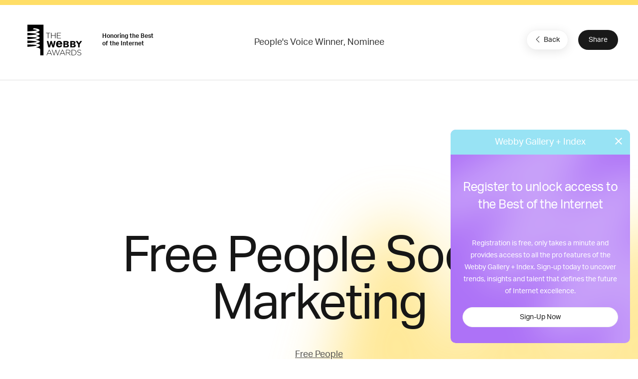

--- FILE ---
content_type: text/html; charset=utf-8
request_url: https://www.google.com/recaptcha/api2/anchor?ar=1&k=6LcC5f8qAAAAAN7E3g2z0N_EoPq3Vri8uXzTmFiO&co=aHR0cHM6Ly93aW5uZXJzLXN0YWdpbmcud2ViYnlhd2FyZHMuY29tOjQ0Mw..&hl=en&v=PoyoqOPhxBO7pBk68S4YbpHZ&size=invisible&anchor-ms=20000&execute-ms=30000&cb=4149f2e7d4ph
body_size: 48656
content:
<!DOCTYPE HTML><html dir="ltr" lang="en"><head><meta http-equiv="Content-Type" content="text/html; charset=UTF-8">
<meta http-equiv="X-UA-Compatible" content="IE=edge">
<title>reCAPTCHA</title>
<style type="text/css">
/* cyrillic-ext */
@font-face {
  font-family: 'Roboto';
  font-style: normal;
  font-weight: 400;
  font-stretch: 100%;
  src: url(//fonts.gstatic.com/s/roboto/v48/KFO7CnqEu92Fr1ME7kSn66aGLdTylUAMa3GUBHMdazTgWw.woff2) format('woff2');
  unicode-range: U+0460-052F, U+1C80-1C8A, U+20B4, U+2DE0-2DFF, U+A640-A69F, U+FE2E-FE2F;
}
/* cyrillic */
@font-face {
  font-family: 'Roboto';
  font-style: normal;
  font-weight: 400;
  font-stretch: 100%;
  src: url(//fonts.gstatic.com/s/roboto/v48/KFO7CnqEu92Fr1ME7kSn66aGLdTylUAMa3iUBHMdazTgWw.woff2) format('woff2');
  unicode-range: U+0301, U+0400-045F, U+0490-0491, U+04B0-04B1, U+2116;
}
/* greek-ext */
@font-face {
  font-family: 'Roboto';
  font-style: normal;
  font-weight: 400;
  font-stretch: 100%;
  src: url(//fonts.gstatic.com/s/roboto/v48/KFO7CnqEu92Fr1ME7kSn66aGLdTylUAMa3CUBHMdazTgWw.woff2) format('woff2');
  unicode-range: U+1F00-1FFF;
}
/* greek */
@font-face {
  font-family: 'Roboto';
  font-style: normal;
  font-weight: 400;
  font-stretch: 100%;
  src: url(//fonts.gstatic.com/s/roboto/v48/KFO7CnqEu92Fr1ME7kSn66aGLdTylUAMa3-UBHMdazTgWw.woff2) format('woff2');
  unicode-range: U+0370-0377, U+037A-037F, U+0384-038A, U+038C, U+038E-03A1, U+03A3-03FF;
}
/* math */
@font-face {
  font-family: 'Roboto';
  font-style: normal;
  font-weight: 400;
  font-stretch: 100%;
  src: url(//fonts.gstatic.com/s/roboto/v48/KFO7CnqEu92Fr1ME7kSn66aGLdTylUAMawCUBHMdazTgWw.woff2) format('woff2');
  unicode-range: U+0302-0303, U+0305, U+0307-0308, U+0310, U+0312, U+0315, U+031A, U+0326-0327, U+032C, U+032F-0330, U+0332-0333, U+0338, U+033A, U+0346, U+034D, U+0391-03A1, U+03A3-03A9, U+03B1-03C9, U+03D1, U+03D5-03D6, U+03F0-03F1, U+03F4-03F5, U+2016-2017, U+2034-2038, U+203C, U+2040, U+2043, U+2047, U+2050, U+2057, U+205F, U+2070-2071, U+2074-208E, U+2090-209C, U+20D0-20DC, U+20E1, U+20E5-20EF, U+2100-2112, U+2114-2115, U+2117-2121, U+2123-214F, U+2190, U+2192, U+2194-21AE, U+21B0-21E5, U+21F1-21F2, U+21F4-2211, U+2213-2214, U+2216-22FF, U+2308-230B, U+2310, U+2319, U+231C-2321, U+2336-237A, U+237C, U+2395, U+239B-23B7, U+23D0, U+23DC-23E1, U+2474-2475, U+25AF, U+25B3, U+25B7, U+25BD, U+25C1, U+25CA, U+25CC, U+25FB, U+266D-266F, U+27C0-27FF, U+2900-2AFF, U+2B0E-2B11, U+2B30-2B4C, U+2BFE, U+3030, U+FF5B, U+FF5D, U+1D400-1D7FF, U+1EE00-1EEFF;
}
/* symbols */
@font-face {
  font-family: 'Roboto';
  font-style: normal;
  font-weight: 400;
  font-stretch: 100%;
  src: url(//fonts.gstatic.com/s/roboto/v48/KFO7CnqEu92Fr1ME7kSn66aGLdTylUAMaxKUBHMdazTgWw.woff2) format('woff2');
  unicode-range: U+0001-000C, U+000E-001F, U+007F-009F, U+20DD-20E0, U+20E2-20E4, U+2150-218F, U+2190, U+2192, U+2194-2199, U+21AF, U+21E6-21F0, U+21F3, U+2218-2219, U+2299, U+22C4-22C6, U+2300-243F, U+2440-244A, U+2460-24FF, U+25A0-27BF, U+2800-28FF, U+2921-2922, U+2981, U+29BF, U+29EB, U+2B00-2BFF, U+4DC0-4DFF, U+FFF9-FFFB, U+10140-1018E, U+10190-1019C, U+101A0, U+101D0-101FD, U+102E0-102FB, U+10E60-10E7E, U+1D2C0-1D2D3, U+1D2E0-1D37F, U+1F000-1F0FF, U+1F100-1F1AD, U+1F1E6-1F1FF, U+1F30D-1F30F, U+1F315, U+1F31C, U+1F31E, U+1F320-1F32C, U+1F336, U+1F378, U+1F37D, U+1F382, U+1F393-1F39F, U+1F3A7-1F3A8, U+1F3AC-1F3AF, U+1F3C2, U+1F3C4-1F3C6, U+1F3CA-1F3CE, U+1F3D4-1F3E0, U+1F3ED, U+1F3F1-1F3F3, U+1F3F5-1F3F7, U+1F408, U+1F415, U+1F41F, U+1F426, U+1F43F, U+1F441-1F442, U+1F444, U+1F446-1F449, U+1F44C-1F44E, U+1F453, U+1F46A, U+1F47D, U+1F4A3, U+1F4B0, U+1F4B3, U+1F4B9, U+1F4BB, U+1F4BF, U+1F4C8-1F4CB, U+1F4D6, U+1F4DA, U+1F4DF, U+1F4E3-1F4E6, U+1F4EA-1F4ED, U+1F4F7, U+1F4F9-1F4FB, U+1F4FD-1F4FE, U+1F503, U+1F507-1F50B, U+1F50D, U+1F512-1F513, U+1F53E-1F54A, U+1F54F-1F5FA, U+1F610, U+1F650-1F67F, U+1F687, U+1F68D, U+1F691, U+1F694, U+1F698, U+1F6AD, U+1F6B2, U+1F6B9-1F6BA, U+1F6BC, U+1F6C6-1F6CF, U+1F6D3-1F6D7, U+1F6E0-1F6EA, U+1F6F0-1F6F3, U+1F6F7-1F6FC, U+1F700-1F7FF, U+1F800-1F80B, U+1F810-1F847, U+1F850-1F859, U+1F860-1F887, U+1F890-1F8AD, U+1F8B0-1F8BB, U+1F8C0-1F8C1, U+1F900-1F90B, U+1F93B, U+1F946, U+1F984, U+1F996, U+1F9E9, U+1FA00-1FA6F, U+1FA70-1FA7C, U+1FA80-1FA89, U+1FA8F-1FAC6, U+1FACE-1FADC, U+1FADF-1FAE9, U+1FAF0-1FAF8, U+1FB00-1FBFF;
}
/* vietnamese */
@font-face {
  font-family: 'Roboto';
  font-style: normal;
  font-weight: 400;
  font-stretch: 100%;
  src: url(//fonts.gstatic.com/s/roboto/v48/KFO7CnqEu92Fr1ME7kSn66aGLdTylUAMa3OUBHMdazTgWw.woff2) format('woff2');
  unicode-range: U+0102-0103, U+0110-0111, U+0128-0129, U+0168-0169, U+01A0-01A1, U+01AF-01B0, U+0300-0301, U+0303-0304, U+0308-0309, U+0323, U+0329, U+1EA0-1EF9, U+20AB;
}
/* latin-ext */
@font-face {
  font-family: 'Roboto';
  font-style: normal;
  font-weight: 400;
  font-stretch: 100%;
  src: url(//fonts.gstatic.com/s/roboto/v48/KFO7CnqEu92Fr1ME7kSn66aGLdTylUAMa3KUBHMdazTgWw.woff2) format('woff2');
  unicode-range: U+0100-02BA, U+02BD-02C5, U+02C7-02CC, U+02CE-02D7, U+02DD-02FF, U+0304, U+0308, U+0329, U+1D00-1DBF, U+1E00-1E9F, U+1EF2-1EFF, U+2020, U+20A0-20AB, U+20AD-20C0, U+2113, U+2C60-2C7F, U+A720-A7FF;
}
/* latin */
@font-face {
  font-family: 'Roboto';
  font-style: normal;
  font-weight: 400;
  font-stretch: 100%;
  src: url(//fonts.gstatic.com/s/roboto/v48/KFO7CnqEu92Fr1ME7kSn66aGLdTylUAMa3yUBHMdazQ.woff2) format('woff2');
  unicode-range: U+0000-00FF, U+0131, U+0152-0153, U+02BB-02BC, U+02C6, U+02DA, U+02DC, U+0304, U+0308, U+0329, U+2000-206F, U+20AC, U+2122, U+2191, U+2193, U+2212, U+2215, U+FEFF, U+FFFD;
}
/* cyrillic-ext */
@font-face {
  font-family: 'Roboto';
  font-style: normal;
  font-weight: 500;
  font-stretch: 100%;
  src: url(//fonts.gstatic.com/s/roboto/v48/KFO7CnqEu92Fr1ME7kSn66aGLdTylUAMa3GUBHMdazTgWw.woff2) format('woff2');
  unicode-range: U+0460-052F, U+1C80-1C8A, U+20B4, U+2DE0-2DFF, U+A640-A69F, U+FE2E-FE2F;
}
/* cyrillic */
@font-face {
  font-family: 'Roboto';
  font-style: normal;
  font-weight: 500;
  font-stretch: 100%;
  src: url(//fonts.gstatic.com/s/roboto/v48/KFO7CnqEu92Fr1ME7kSn66aGLdTylUAMa3iUBHMdazTgWw.woff2) format('woff2');
  unicode-range: U+0301, U+0400-045F, U+0490-0491, U+04B0-04B1, U+2116;
}
/* greek-ext */
@font-face {
  font-family: 'Roboto';
  font-style: normal;
  font-weight: 500;
  font-stretch: 100%;
  src: url(//fonts.gstatic.com/s/roboto/v48/KFO7CnqEu92Fr1ME7kSn66aGLdTylUAMa3CUBHMdazTgWw.woff2) format('woff2');
  unicode-range: U+1F00-1FFF;
}
/* greek */
@font-face {
  font-family: 'Roboto';
  font-style: normal;
  font-weight: 500;
  font-stretch: 100%;
  src: url(//fonts.gstatic.com/s/roboto/v48/KFO7CnqEu92Fr1ME7kSn66aGLdTylUAMa3-UBHMdazTgWw.woff2) format('woff2');
  unicode-range: U+0370-0377, U+037A-037F, U+0384-038A, U+038C, U+038E-03A1, U+03A3-03FF;
}
/* math */
@font-face {
  font-family: 'Roboto';
  font-style: normal;
  font-weight: 500;
  font-stretch: 100%;
  src: url(//fonts.gstatic.com/s/roboto/v48/KFO7CnqEu92Fr1ME7kSn66aGLdTylUAMawCUBHMdazTgWw.woff2) format('woff2');
  unicode-range: U+0302-0303, U+0305, U+0307-0308, U+0310, U+0312, U+0315, U+031A, U+0326-0327, U+032C, U+032F-0330, U+0332-0333, U+0338, U+033A, U+0346, U+034D, U+0391-03A1, U+03A3-03A9, U+03B1-03C9, U+03D1, U+03D5-03D6, U+03F0-03F1, U+03F4-03F5, U+2016-2017, U+2034-2038, U+203C, U+2040, U+2043, U+2047, U+2050, U+2057, U+205F, U+2070-2071, U+2074-208E, U+2090-209C, U+20D0-20DC, U+20E1, U+20E5-20EF, U+2100-2112, U+2114-2115, U+2117-2121, U+2123-214F, U+2190, U+2192, U+2194-21AE, U+21B0-21E5, U+21F1-21F2, U+21F4-2211, U+2213-2214, U+2216-22FF, U+2308-230B, U+2310, U+2319, U+231C-2321, U+2336-237A, U+237C, U+2395, U+239B-23B7, U+23D0, U+23DC-23E1, U+2474-2475, U+25AF, U+25B3, U+25B7, U+25BD, U+25C1, U+25CA, U+25CC, U+25FB, U+266D-266F, U+27C0-27FF, U+2900-2AFF, U+2B0E-2B11, U+2B30-2B4C, U+2BFE, U+3030, U+FF5B, U+FF5D, U+1D400-1D7FF, U+1EE00-1EEFF;
}
/* symbols */
@font-face {
  font-family: 'Roboto';
  font-style: normal;
  font-weight: 500;
  font-stretch: 100%;
  src: url(//fonts.gstatic.com/s/roboto/v48/KFO7CnqEu92Fr1ME7kSn66aGLdTylUAMaxKUBHMdazTgWw.woff2) format('woff2');
  unicode-range: U+0001-000C, U+000E-001F, U+007F-009F, U+20DD-20E0, U+20E2-20E4, U+2150-218F, U+2190, U+2192, U+2194-2199, U+21AF, U+21E6-21F0, U+21F3, U+2218-2219, U+2299, U+22C4-22C6, U+2300-243F, U+2440-244A, U+2460-24FF, U+25A0-27BF, U+2800-28FF, U+2921-2922, U+2981, U+29BF, U+29EB, U+2B00-2BFF, U+4DC0-4DFF, U+FFF9-FFFB, U+10140-1018E, U+10190-1019C, U+101A0, U+101D0-101FD, U+102E0-102FB, U+10E60-10E7E, U+1D2C0-1D2D3, U+1D2E0-1D37F, U+1F000-1F0FF, U+1F100-1F1AD, U+1F1E6-1F1FF, U+1F30D-1F30F, U+1F315, U+1F31C, U+1F31E, U+1F320-1F32C, U+1F336, U+1F378, U+1F37D, U+1F382, U+1F393-1F39F, U+1F3A7-1F3A8, U+1F3AC-1F3AF, U+1F3C2, U+1F3C4-1F3C6, U+1F3CA-1F3CE, U+1F3D4-1F3E0, U+1F3ED, U+1F3F1-1F3F3, U+1F3F5-1F3F7, U+1F408, U+1F415, U+1F41F, U+1F426, U+1F43F, U+1F441-1F442, U+1F444, U+1F446-1F449, U+1F44C-1F44E, U+1F453, U+1F46A, U+1F47D, U+1F4A3, U+1F4B0, U+1F4B3, U+1F4B9, U+1F4BB, U+1F4BF, U+1F4C8-1F4CB, U+1F4D6, U+1F4DA, U+1F4DF, U+1F4E3-1F4E6, U+1F4EA-1F4ED, U+1F4F7, U+1F4F9-1F4FB, U+1F4FD-1F4FE, U+1F503, U+1F507-1F50B, U+1F50D, U+1F512-1F513, U+1F53E-1F54A, U+1F54F-1F5FA, U+1F610, U+1F650-1F67F, U+1F687, U+1F68D, U+1F691, U+1F694, U+1F698, U+1F6AD, U+1F6B2, U+1F6B9-1F6BA, U+1F6BC, U+1F6C6-1F6CF, U+1F6D3-1F6D7, U+1F6E0-1F6EA, U+1F6F0-1F6F3, U+1F6F7-1F6FC, U+1F700-1F7FF, U+1F800-1F80B, U+1F810-1F847, U+1F850-1F859, U+1F860-1F887, U+1F890-1F8AD, U+1F8B0-1F8BB, U+1F8C0-1F8C1, U+1F900-1F90B, U+1F93B, U+1F946, U+1F984, U+1F996, U+1F9E9, U+1FA00-1FA6F, U+1FA70-1FA7C, U+1FA80-1FA89, U+1FA8F-1FAC6, U+1FACE-1FADC, U+1FADF-1FAE9, U+1FAF0-1FAF8, U+1FB00-1FBFF;
}
/* vietnamese */
@font-face {
  font-family: 'Roboto';
  font-style: normal;
  font-weight: 500;
  font-stretch: 100%;
  src: url(//fonts.gstatic.com/s/roboto/v48/KFO7CnqEu92Fr1ME7kSn66aGLdTylUAMa3OUBHMdazTgWw.woff2) format('woff2');
  unicode-range: U+0102-0103, U+0110-0111, U+0128-0129, U+0168-0169, U+01A0-01A1, U+01AF-01B0, U+0300-0301, U+0303-0304, U+0308-0309, U+0323, U+0329, U+1EA0-1EF9, U+20AB;
}
/* latin-ext */
@font-face {
  font-family: 'Roboto';
  font-style: normal;
  font-weight: 500;
  font-stretch: 100%;
  src: url(//fonts.gstatic.com/s/roboto/v48/KFO7CnqEu92Fr1ME7kSn66aGLdTylUAMa3KUBHMdazTgWw.woff2) format('woff2');
  unicode-range: U+0100-02BA, U+02BD-02C5, U+02C7-02CC, U+02CE-02D7, U+02DD-02FF, U+0304, U+0308, U+0329, U+1D00-1DBF, U+1E00-1E9F, U+1EF2-1EFF, U+2020, U+20A0-20AB, U+20AD-20C0, U+2113, U+2C60-2C7F, U+A720-A7FF;
}
/* latin */
@font-face {
  font-family: 'Roboto';
  font-style: normal;
  font-weight: 500;
  font-stretch: 100%;
  src: url(//fonts.gstatic.com/s/roboto/v48/KFO7CnqEu92Fr1ME7kSn66aGLdTylUAMa3yUBHMdazQ.woff2) format('woff2');
  unicode-range: U+0000-00FF, U+0131, U+0152-0153, U+02BB-02BC, U+02C6, U+02DA, U+02DC, U+0304, U+0308, U+0329, U+2000-206F, U+20AC, U+2122, U+2191, U+2193, U+2212, U+2215, U+FEFF, U+FFFD;
}
/* cyrillic-ext */
@font-face {
  font-family: 'Roboto';
  font-style: normal;
  font-weight: 900;
  font-stretch: 100%;
  src: url(//fonts.gstatic.com/s/roboto/v48/KFO7CnqEu92Fr1ME7kSn66aGLdTylUAMa3GUBHMdazTgWw.woff2) format('woff2');
  unicode-range: U+0460-052F, U+1C80-1C8A, U+20B4, U+2DE0-2DFF, U+A640-A69F, U+FE2E-FE2F;
}
/* cyrillic */
@font-face {
  font-family: 'Roboto';
  font-style: normal;
  font-weight: 900;
  font-stretch: 100%;
  src: url(//fonts.gstatic.com/s/roboto/v48/KFO7CnqEu92Fr1ME7kSn66aGLdTylUAMa3iUBHMdazTgWw.woff2) format('woff2');
  unicode-range: U+0301, U+0400-045F, U+0490-0491, U+04B0-04B1, U+2116;
}
/* greek-ext */
@font-face {
  font-family: 'Roboto';
  font-style: normal;
  font-weight: 900;
  font-stretch: 100%;
  src: url(//fonts.gstatic.com/s/roboto/v48/KFO7CnqEu92Fr1ME7kSn66aGLdTylUAMa3CUBHMdazTgWw.woff2) format('woff2');
  unicode-range: U+1F00-1FFF;
}
/* greek */
@font-face {
  font-family: 'Roboto';
  font-style: normal;
  font-weight: 900;
  font-stretch: 100%;
  src: url(//fonts.gstatic.com/s/roboto/v48/KFO7CnqEu92Fr1ME7kSn66aGLdTylUAMa3-UBHMdazTgWw.woff2) format('woff2');
  unicode-range: U+0370-0377, U+037A-037F, U+0384-038A, U+038C, U+038E-03A1, U+03A3-03FF;
}
/* math */
@font-face {
  font-family: 'Roboto';
  font-style: normal;
  font-weight: 900;
  font-stretch: 100%;
  src: url(//fonts.gstatic.com/s/roboto/v48/KFO7CnqEu92Fr1ME7kSn66aGLdTylUAMawCUBHMdazTgWw.woff2) format('woff2');
  unicode-range: U+0302-0303, U+0305, U+0307-0308, U+0310, U+0312, U+0315, U+031A, U+0326-0327, U+032C, U+032F-0330, U+0332-0333, U+0338, U+033A, U+0346, U+034D, U+0391-03A1, U+03A3-03A9, U+03B1-03C9, U+03D1, U+03D5-03D6, U+03F0-03F1, U+03F4-03F5, U+2016-2017, U+2034-2038, U+203C, U+2040, U+2043, U+2047, U+2050, U+2057, U+205F, U+2070-2071, U+2074-208E, U+2090-209C, U+20D0-20DC, U+20E1, U+20E5-20EF, U+2100-2112, U+2114-2115, U+2117-2121, U+2123-214F, U+2190, U+2192, U+2194-21AE, U+21B0-21E5, U+21F1-21F2, U+21F4-2211, U+2213-2214, U+2216-22FF, U+2308-230B, U+2310, U+2319, U+231C-2321, U+2336-237A, U+237C, U+2395, U+239B-23B7, U+23D0, U+23DC-23E1, U+2474-2475, U+25AF, U+25B3, U+25B7, U+25BD, U+25C1, U+25CA, U+25CC, U+25FB, U+266D-266F, U+27C0-27FF, U+2900-2AFF, U+2B0E-2B11, U+2B30-2B4C, U+2BFE, U+3030, U+FF5B, U+FF5D, U+1D400-1D7FF, U+1EE00-1EEFF;
}
/* symbols */
@font-face {
  font-family: 'Roboto';
  font-style: normal;
  font-weight: 900;
  font-stretch: 100%;
  src: url(//fonts.gstatic.com/s/roboto/v48/KFO7CnqEu92Fr1ME7kSn66aGLdTylUAMaxKUBHMdazTgWw.woff2) format('woff2');
  unicode-range: U+0001-000C, U+000E-001F, U+007F-009F, U+20DD-20E0, U+20E2-20E4, U+2150-218F, U+2190, U+2192, U+2194-2199, U+21AF, U+21E6-21F0, U+21F3, U+2218-2219, U+2299, U+22C4-22C6, U+2300-243F, U+2440-244A, U+2460-24FF, U+25A0-27BF, U+2800-28FF, U+2921-2922, U+2981, U+29BF, U+29EB, U+2B00-2BFF, U+4DC0-4DFF, U+FFF9-FFFB, U+10140-1018E, U+10190-1019C, U+101A0, U+101D0-101FD, U+102E0-102FB, U+10E60-10E7E, U+1D2C0-1D2D3, U+1D2E0-1D37F, U+1F000-1F0FF, U+1F100-1F1AD, U+1F1E6-1F1FF, U+1F30D-1F30F, U+1F315, U+1F31C, U+1F31E, U+1F320-1F32C, U+1F336, U+1F378, U+1F37D, U+1F382, U+1F393-1F39F, U+1F3A7-1F3A8, U+1F3AC-1F3AF, U+1F3C2, U+1F3C4-1F3C6, U+1F3CA-1F3CE, U+1F3D4-1F3E0, U+1F3ED, U+1F3F1-1F3F3, U+1F3F5-1F3F7, U+1F408, U+1F415, U+1F41F, U+1F426, U+1F43F, U+1F441-1F442, U+1F444, U+1F446-1F449, U+1F44C-1F44E, U+1F453, U+1F46A, U+1F47D, U+1F4A3, U+1F4B0, U+1F4B3, U+1F4B9, U+1F4BB, U+1F4BF, U+1F4C8-1F4CB, U+1F4D6, U+1F4DA, U+1F4DF, U+1F4E3-1F4E6, U+1F4EA-1F4ED, U+1F4F7, U+1F4F9-1F4FB, U+1F4FD-1F4FE, U+1F503, U+1F507-1F50B, U+1F50D, U+1F512-1F513, U+1F53E-1F54A, U+1F54F-1F5FA, U+1F610, U+1F650-1F67F, U+1F687, U+1F68D, U+1F691, U+1F694, U+1F698, U+1F6AD, U+1F6B2, U+1F6B9-1F6BA, U+1F6BC, U+1F6C6-1F6CF, U+1F6D3-1F6D7, U+1F6E0-1F6EA, U+1F6F0-1F6F3, U+1F6F7-1F6FC, U+1F700-1F7FF, U+1F800-1F80B, U+1F810-1F847, U+1F850-1F859, U+1F860-1F887, U+1F890-1F8AD, U+1F8B0-1F8BB, U+1F8C0-1F8C1, U+1F900-1F90B, U+1F93B, U+1F946, U+1F984, U+1F996, U+1F9E9, U+1FA00-1FA6F, U+1FA70-1FA7C, U+1FA80-1FA89, U+1FA8F-1FAC6, U+1FACE-1FADC, U+1FADF-1FAE9, U+1FAF0-1FAF8, U+1FB00-1FBFF;
}
/* vietnamese */
@font-face {
  font-family: 'Roboto';
  font-style: normal;
  font-weight: 900;
  font-stretch: 100%;
  src: url(//fonts.gstatic.com/s/roboto/v48/KFO7CnqEu92Fr1ME7kSn66aGLdTylUAMa3OUBHMdazTgWw.woff2) format('woff2');
  unicode-range: U+0102-0103, U+0110-0111, U+0128-0129, U+0168-0169, U+01A0-01A1, U+01AF-01B0, U+0300-0301, U+0303-0304, U+0308-0309, U+0323, U+0329, U+1EA0-1EF9, U+20AB;
}
/* latin-ext */
@font-face {
  font-family: 'Roboto';
  font-style: normal;
  font-weight: 900;
  font-stretch: 100%;
  src: url(//fonts.gstatic.com/s/roboto/v48/KFO7CnqEu92Fr1ME7kSn66aGLdTylUAMa3KUBHMdazTgWw.woff2) format('woff2');
  unicode-range: U+0100-02BA, U+02BD-02C5, U+02C7-02CC, U+02CE-02D7, U+02DD-02FF, U+0304, U+0308, U+0329, U+1D00-1DBF, U+1E00-1E9F, U+1EF2-1EFF, U+2020, U+20A0-20AB, U+20AD-20C0, U+2113, U+2C60-2C7F, U+A720-A7FF;
}
/* latin */
@font-face {
  font-family: 'Roboto';
  font-style: normal;
  font-weight: 900;
  font-stretch: 100%;
  src: url(//fonts.gstatic.com/s/roboto/v48/KFO7CnqEu92Fr1ME7kSn66aGLdTylUAMa3yUBHMdazQ.woff2) format('woff2');
  unicode-range: U+0000-00FF, U+0131, U+0152-0153, U+02BB-02BC, U+02C6, U+02DA, U+02DC, U+0304, U+0308, U+0329, U+2000-206F, U+20AC, U+2122, U+2191, U+2193, U+2212, U+2215, U+FEFF, U+FFFD;
}

</style>
<link rel="stylesheet" type="text/css" href="https://www.gstatic.com/recaptcha/releases/PoyoqOPhxBO7pBk68S4YbpHZ/styles__ltr.css">
<script nonce="lEwQ9FS4Fl4vKo4heH0gmg" type="text/javascript">window['__recaptcha_api'] = 'https://www.google.com/recaptcha/api2/';</script>
<script type="text/javascript" src="https://www.gstatic.com/recaptcha/releases/PoyoqOPhxBO7pBk68S4YbpHZ/recaptcha__en.js" nonce="lEwQ9FS4Fl4vKo4heH0gmg">
      
    </script></head>
<body><div id="rc-anchor-alert" class="rc-anchor-alert"></div>
<input type="hidden" id="recaptcha-token" value="[base64]">
<script type="text/javascript" nonce="lEwQ9FS4Fl4vKo4heH0gmg">
      recaptcha.anchor.Main.init("[\x22ainput\x22,[\x22bgdata\x22,\x22\x22,\[base64]/[base64]/[base64]/[base64]/[base64]/[base64]/[base64]/[base64]/[base64]/[base64]\\u003d\x22,\[base64]\x22,\x22w7nCkVTClEbDlsOSw7cXc8K3VMKdJG3CkSo7w5HCm8OGwpRjw6vDmcKAwoDDvn4QNcOAwoLCv8Kow51EYcO4U1DCmMO+IxzDhcKWf8KbWUdwfFdAw54zY3pUbMOzfsK/w5rCrsKVw5Y0T8KLQcKxEyJfFsKMw4zDuX7Du0HCvlDCvmpgPcKKZsOew69jw40pwrtBICnCkcKKaQfDjsKqasKuw4l1w7htCsKew4HCvsOcwrbDigHDrMKmw5LCscKMYn/[base64]/Cs8KLPMOROFDDuMKcw6V2IcKZw7RmwrrDrmxpw5rCk2bDhkrCncKYw5fCrwJ4BMOiw5AUexTCicKuB1sRw5MeCcOrUTNpXMOkwo1VSsK3w4/[base64]/[base64]/[base64]/Coz/DosKuCXwMw5nDksK+CEPCnMKaw7UWE3TCu0nDoMKxw7PCihIXwpvCgirCksOHw6gmwrU1w5XDtDAuFsKZw4bDlFACBMOuU8KDDDzDpsKqYxzCgcKtw50sw5cRHwbCvMOdwoYJcsOMwpMLTsOLbsOAEMOzEzRQw7BKwqlyw63Dv1PDqT3Cl8Opwq7CgsKhH8KIw7fDpD/DrcOkBMOxXmkbCAQ4G8KGwqTCig9aw4/DnWrDsxHCjlwswqHDs8KRwrQzEE1+w5fCumTCj8KvfX1rwrQeb8KGw4opwq9xw5DDi07Dk2llw5o9w6c+w4vDncKVwpbDicKEw7MaNsKNw53CqiDDgcKRSFzCuWrCjMOiBV/CosKKeXXCpMOQwosrJD4Yw6vDgnMpF8ODCcObwovClWHCk8Kke8OWwo3CjysjWhHCsyLDtsKewrxcwrvCksOHwr/[base64]/CoMKgw7JVwp9UMyzDjUhHw4DCjsKGJsKqwpfCvsKJwrcqAcOuI8KIwoNsw74PUDICRDrDsMOIw7vDrC/Ct0jDjhbDnlQqdk86QiXCi8KJQG4Mw6nCqMKOwqhbDsONwpR7YwbChkEVw7nCkMOrw77DimotSDnCtVlewpwMM8Ovwr/[base64]/DoGrDhlNJw7weJgzDuhUuIsOqwprDv2ofw5PDlMO/T0Now4XCucOkwoHDmMOfVRZewrJUwp/DtDRifivDrkDCssOGwq3Drz17DMOeJcOQw5fCkFfCtG/DusKnf21Yw6pcCEXDvcOjbMOgw4nDlUTCk8Kcw4wPHFdswobCq8OAwpsFw5jDsXvDjgnDo2M4wrXDqcKmw7/Cl8KXwrHCnD4uw44/[base64]/[base64]/DqjU2w5lrDC9Cw6TDpn3Ct8OpO0xNwrILDHLDp8OQw7vCoMOqwozCnMKvwoTDryYOwprCr2/CsMKCw5MBTSHDucOGw5nCi8K+wqZbwqXDgD4DCW7DphXChF59STrCvX8jw5fCpRQRDsOkD09IecKbw5jDvsOBw7fCnh8/[base64]/wprDgQZIBsOXw6vDrMKCw4RfwpDDswksUsKZe0E3HcOmw6gxFMK9Q8OWGgfCmU0KZMKtCxbCh8ORBXbDscK7w6DDmsKTDcOjwo/DkRnCu8Oaw6bCkwzDjVfCtcOYPcKxw7wVST5/wowcLRpEw6jCnsKOw7TCiMKewrjDqcKdwqEVRsOTw5nDjcOZw6M7HA/DgSVrMgNmw5lpw5wawpzDqGnCpnwHQB/DscOden/CtwXDrsKeEzPClcK5w7fChcKuIANee31+AsKmw4wqJgHCmXFTw6jCm1xWw4dywqnDhMOBfMOiwpTDgsO2GlHDnsK6HsKIwos5w7XDucKESH7DiXpBw7XCjxpeacK/eh1ewpbClMOtw7LDiMKDKk/CjjsLKsOLD8KZLsO+w6NhIx3DhsONw7bDg8OLwpXCs8Ktw7gFVsKAwonDmsOcVCDCl8KpecO1w4J6wrHCvMKhwrd5MsKsYcKZwr1TwrDCiMKJOWHDmsKhwqXDuFsOwqEnbcKMwqJxZX3DiMKUO0Aaw4zCm1o9wr/CvHvDiiTDjCHDrS9KwpnCuMKxwrvDpMKBwqMMXsKzfsKMVMOCJQvCv8OkIntew5fDnUY/w7kGHzRZHkMKw7jDlcOGwp3Cp8KFwpRfwoZIZ2Fswp56Xk7CncOQw7PCnsKLw5/DslrDkkUMwoLCpMOYDMKVYQbDjAnDnwvDtMOkQ0QcF2DCiF3Cs8KYwpZOFRYtw5PCniFFcATCjXfDlFMsaWDDmcK9TcOKFTVJwrI2NcKew4JpYzgBVsOvw5PCq8KKE1t7w4zDgcKDInsgUcOCKMOFbiXCkkoNwp/DjMK2w48/IgTDosO0J8K2MVHCvQTDsMKQSB45GTbDuMK8wpAuwqZTPMOQccOMw7bDgcOvQnphwoZHSsOoFcKxw7bChmB/McKqw4V+FB8JGcOXw4bDnUzDjcOPw7jDrcK9w6rCqMKrLcKYTwI7e1fDksKew6ZPEcOFw6/CrU3DgMOFw4nCpMOIw6nDqsKXwrHCtsKdwqM9w75Awr/CmsKveVrDgMOFGApOwo44WGcNw7zDvFLCj0zDv8Odw4sVan/[base64]/Dr8KZwpbDlMKiJFpZwrhbTisqZsOJZ3bCtcOHCMOzbsKaw5bCkkDDvxg8wqByw6l4woLDknZJC8OTwqvDu1pGw79AGcK6wqvCrMOaw4N/K8KVGytFwqPDgsK5U8Kmc8KdZsKRwoIww7jDo3k6woJSJTILw6LDlsOZwobCvGh1c8O0w5DDrMO5SsOXHMOSd2E/wrppw5nCjsOow6bCgsKrCMOIwp4Ywr0SFcKmwqrDj1McR8KaA8O4wotdLXjChH3DtFTDtWLDhcKXw5h4w6HDgsOWw5NvTy/CgwbCoj5Xw41aUzrDiAvCmMK7w48jH0gpwpDCkcKpw5bChsK4PB8Vw7wVwol1ER91OMObXkHCrsOww5PCncOfwoTDiMOBwpzCgxnCqMORFSrCmAIZLklJwqfDlMOaOsKAP8KvMHjDl8KMw44UcMKgOThZfMKedMKUaCvCrHXDgcOrwrHDpsO/[base64]/CgsOyIMKCEsOoWmA+ccOiP8KUSsKIw7ktw6pfVi83W8Kbw44/XcK3w7rDs8Oww5gAGhvCt8OJSsOHwrvDrGnDth8kwr4SwrJNwqQfLMKBZsKsw7lnYl/DqC/CvUnCmsO8TGNATz0/w5HDrU9KCMKBw5p0wpkdw5XDvl7Do8O+A8KoQ8ObIcOewpolwrc/bGk+GUR1wrM9w5I4w40ZRBHDgcKoWsO6w5JGw5LCssKkw5XCt1pmwonCr8KaLMKKwqHCosK7C1rCmXDCr8Klw7vDksKfY8OZMSHCrMKvwq7DvQbDn8ObbhLCosK/[base64]/DlQDCmsKKwoU/w6nCmwI6eFvDnMKfTMKHwo5df3zCuMKmMyUew5wXHTJHDGEhworCtMOuwrskwo7DgcODBsOOI8KgNA/DvMK/PcKcQ8Opw4t4fSvCscOtO8OWI8Orwp1PNCx7wrvDqGcmG8ONw7PDicK6wpdrw4nCgWlTG2MQNMOieMOBw79Kw4AsP8KQVERQw53Ckm7DrkDCqsKhw4zCusKAwpoFw6tgFMO/w6XClsKkeVbCtSx7wqLDuVIBw5YyUMO8T8KAMUMnw6VzOMOGwp7CqcOlH8KnIsOhwoVLcFvCusKyIsKZcMKxOjIGwplIw7gJQ8OhwqDCjsOBwrguCMKQNhYFw6ZIw43DkWPCr8OAw5gqwpXDksK/FcOnD8KKZyB6woBvcBjDmcKgX0Npw5jDpcK7XsOCfwrCg3fDviYRZ8O1bMOZYMOIMcO5ZMO+BMKsw47CrBLDlV7DgsKUOUXCuHnCtMK3ccKtwrzDtsOWwqtCw6HCpycqEmnDsMK/w5XDhg/DvsKZwr0xCsOoKMOHaMOdwqZiw5/CkzbDrmTCoS7DiA3Dg0jDsMK9wqAuw7zDjMOpw6dQwopUw7gTwogowqTDiMKFLUnDqxLDhH3DnMOEWcK8RcKxJcKbcMKcMMOZPzxGHyrCsMO/TMOVwpcgbT4mDMKywr58PMK2MMO4PsKTwq3DpsOMw40Ga8OCMQ7CjTDCpX/CvGjDv2ttw55RQXoND8KGwprDuiTChQ4WwpTCmlvDtMKxKMKnwokqwrLCuMODw6kbwo7Cv8Ohw6J4w55AwrDDusOmwp3CtSLDkTrClcOYQGfCsMKTO8K1wpzCo1fDiMOZw5NScMO+w7AtEMOhX8KkwogwA8Kvw6nCkcOeVC7CkF/Do0QswocleXNcBzTDtlHCvcObQQNXw4FWwr1pw7bDqcKYw6kFCsKswq5uwrY7w6nCsQ/DiVjCnsKYw7HDuXrCusOkwr3DuCXDh8OeYcKAHTjDhyrCkVHDhsO2CmMYwrDCs8OpwrUfbBQdwoXDl3fCg8KcXRTDp8Oew77CmsKywo3CrMKdwr0twqPCh2XCliTCrUXDk8KnNRrDlMKVBMOxa8OWPn9Qw7HCimjDtQsQw6LCjMKiwppLEMKPIDNUO8K8w4Ipwo/Cv8OOWMKnRBdnwoPDvnzDvVQXdxzDmsOMw415wppaw6zCiX/[base64]/DmFlEw790YzokDFg2eMK0wqrDmEvCjzvDr8Opw6k1wphywpAaO8O/[base64]/fTVSIi3CosOLawwVZ3DCvWzDmj3DqMOJIXNFJwoHdcKAw4XDrANLHjBjw5XCosOCO8O1w6Iga8OrIXo8IRXChMKMEjrCoT1nb8KEw4DCmMOoOsKfGMOAL1zCscOrwoXCgGLDlXQ8F8K7wrnDmMKMw44cwpldw77ChEfCiwZvB8KRwp/CqcKIcw07V8Otw79xwrLCp3fDusKAE14ew5Fmw6hlQ8KdfCMTesK5WcOKw5XCoDdBwpthwqXDpkQXwp0vw7nDgcKSX8KBwrfDiDR/wq9lPzcMw4fDjMKVw4HDtMK2c1bDqmXCsMKdSAw3dl3Cl8KZLsOyQBVmFCA1MV/[base64]/w5Ifwo7Dmg7DpA7DlQJhw7AcwqTDj8OtwpMMcHTDl8OHw5TDpzJvwqDDi8OPAcOCw7bDng7DgMOEwr3Co8KdwoDDhcOfw7HDq0rDk8K1w4s3fyBtwpTCuMKOw47DhA98ES3CoV9CG8OiJsOkw4zCi8K0wotWw7hUBcKCKB7CkBjCt0bDnsKsZ8ONw69/[base64]/Dvw7DpMOEw6bDrnbCicKUwpk5AWTCgsOkBMKyUWZaw79HwqPCm8KswrXCqsKDw51SXcOIw6JqLcOlMURTQnbCtVfChj/DpcKvw7zCpcKzwqHCrAMEEMKqXAXDjcKjwqVpFUPDq3nDgXrDlsKVwoLDqsOcw7xBF03ClBPCrkJrLsOjwqPCrAXCrH/DtUFoAcKqwpoXJ2IqL8K4wrE+w43CgsOsw5VXwpbDliUSwoDCuCLCl8Oywr1wXhzCuinDvyXCpjLDpsKlwq5dwpbDk3drCsOndQnDikhoPyDDrgjDo8OOwrrCsMOtwo7Cvw/CsEVLfMOQwoLCj8OVQ8KUw7szwqHDq8KGwplYwpcPw6JrJMOgwpRmR8OCwok8woBuIcKHw6pow5jDtEsCw57Dm8O3Ln7DsxY9PibCscKzU8ODw5jDrsOfwocyXFPDqsOMwpjCnMO9QMKdM3TDqndvwr5Bwo/CusK7woTCpMKOZsK6w6VowqEmwo/DvcOFa10yd3VDwo5zwocNwo3CoMKCw4vCkznDq23Di8K5IxrCs8KgQcORP8K8bcK6aAPDkMOHwoYzwoTDmmdPM3jCk8KYw59wYMKRcBbCiwDDsCI0wrlhETZjwp4kP8OxGmLCgDTCjsOnw5V0wrU4w7bCjyzDqMO+wqtxw7BLw7RNwr4teSTCmsO/wo0qHMKfG8OjwoNCXQN4Bx0zGsKHw5IywpjDgVAaw6TDpQIEIcKeGcKrLcKkfsKJwrZLGMO8w4MGwrrCsXlcwqIHTsK+wppqfBtwwptmHmLDgTB6woV/N8KKw6fCqcKYBmxYwpRtND3CvEvDosKEw4I6wpdew5fDvmvCksOOw4TDosO7YgMww5PCp1jCncOtQg3DqcKLYcKWwq/DmSnCl8OiCMO1M27DmXZWw7PDsMKNEsOrwqrCssOSw6TDuwlXw4/[base64]/w4dcwqkHw4XCmQrDt8Kjw4lpJMOaDMO/G8K5ecOZUsOxXcK9McKSwqVAwqMlwpY0wp5efsK3ckfCvMK+RTB8YUQqOsOhSMKEOsKTwrpkTjXCuljDsH/ChsOjw4dUeBPDuMKtwr/[base64]/Ds1ERwpcUw77DlXnCslHDpnjCpCPClcK3w5LCgsOYb0QawoIhwpHCnlXChMKtw6PDoQcEflnCpsO1G0BYIsOfbQgfw5vDrjfCsMOaHH3CoMOKE8O7w6rCi8O/w6XDm8KTwrXCqm4fw7g5HcO1w5Vfwp0mwrLCoDvCk8OFNALCgMO3WUjDn8OicXRRHsO2dsOwwoTCusOYw7rDl2pCLBTDhcK5wr9AwqvDpBnCv8Kww6PCpMOowo87wqXDuMKyHQvDrypmEyHDiCR3w4R/Aw7Dji3CqcOtfDvDq8Oawq8ZFX17BcOlOMKOw6XDlsKWwo/CsmArc2HCrcOWHsKHwq95a2PCgsKCwrPDrh4xUUjDosODBsOZwqDCkjFswp5uwqTCpMOEWsOww4vCh2XCmmALwq3DnhZiw4rDqMKLwqbDkMK/[base64]/Cq0sbZsKywqfDlMODw69Ef8KfJMKqw5RQwptlwoXDgsKdwrUhQVHDu8KIwpsNwrs+asOkPsKdw4zDoEsHQ8OEC8KGwqzDiMO5YHlzw4HDoRrDqW/CvQt/PGMkER3Dn8OfMTEgwrXChnjCg1rClsK5wqHDlsKzUQfCkhfDhgxvVkbCrF3CmD3DuMOpEkzDpMKrw7vDo15ew6Nkw4HCvTzCoMKKHMOIw5bDkcObwrjDsCUww6PCoilzw5zCtMO8wo/[base64]/w5c1woZ7wrzCmEDCl1ZLw7M5WmHCt8K8w6vCucOcGXpaU8KVM18Ow5luZcK7WMO2csKIw6x6woLDu8K1w5tXw5tLGcK7w5DClSbDngprw5PCvcOKA8Orwo9CB3TCnj/Dq8OMBMOKYsOkORHCmBcgFcKDwr7CicOIwo4Sw5DCtMK7ecOdMFA+HMO/JHdbRFTDgsK9w7ARwqvDvTPDtsKZf8Oww5Ead8KEw4bClsK5YyjDkmbCosK9dMO9w4zCoh/CgSsGHcKQJsKbwobCtW/DscKxwrzCjcKUwq0zAAPCuMOIKm8/cMKEwrIVw5gvwq/CpQhVwrQ7wqDCvgQvSWU1KUXCrcOyV8KAfDEtw75nbsOTwqgJTsKpw6USw63DjSQvQcKES0N3PsOxT2vCk2jDg8OhdwfDrzkhwr98ex4mw7nDoSHCsm5UMR48wqzCjBcdw60hwr8/w7I7BsKGwrvDvGPDhMOQw4fCsMOqw59NAsOWwrcpw54hwoANXcOZI8O1w6rDksKzw7TDpW3CnsO9w5DDncKvw4lkVFBHwqvCrULDpMKBXEYlQsOZaRpMw5nDhsOzw7jDrzZUwrw/w512wr3CvMKuGX4Zw53Dk8OQU8O2w6V7C3DCjsOUEhQ9w6JKQcKpwqbDnjvCkVPCqsOIAG7CtMO+w7DDn8OdaW7CiMOAw7QuXW/DlsKTwq9WwrzCrlluTnjDhivCsMOMfSXCh8KfDn56IMOXBcKsDcO6wqZWw5/Coi9WBsKJLMOyGcKfKcOpQjDCi0vCuHjDjMKPPMOSY8K0w7RBZ8KNbsOswqkhwocjW2sSJMOrMzLCh8KcwqPDpMKMw47Do8OqNcKsSMOJfMOtBcONwqh0wqfCkCTCnj1sR1vCtMKIJW/[base64]/Dt8Ojw7IVw6MGwpFvJgPDhQTDi8OFw7PCrn4yw47ClBhdw6nDlAbDryw8PRvDjcKOwqjCkcKxwrg6w5/DkxHClMOgw7rDqkTCqCbDtcOOUCl+A8OiwrF3wp7DqHVjw6hSwoNAMMKew6orVhbChcKWw7M9wq0IO8OSEcK3w5cRwrkdw6hlw4vCkBTDkcOeSDTDkCVVw7bDssOOw6kyImLDgMKiw4srwpF/YiLChjxww6PDii8EwqJvw53CkC/CucKzY09+wrMywpclXMOXw6MGw7TCpMO8UzQ8dBkgeDsoNR7DnMOUD3lgw6TDi8O1w6zCkMO3w7REwr/[base64]/FBgBwrkaHAwewqQpw67CvcOkw4B8RXbDu8Ohw5HCuETDs8OnwoYVaMOGwqlFK8OiNhXCiQp0wq1UbmjDuD/DkyrCn8O3PcKrVX7Dr8OLwrzCjXgDw7vDjsOowqbCh8KkQMKpB39rOcKdw6N4Wj7CvVXCtVzDtMO5MFw4wqRHewdHVsKmwo3CkMKsa03CsTctWxEPO2PDqH8wLnzDnEjDsjJXG0DCk8Oywo/DssOCwrfCkW4ww4zCncKBwpQoO8KpQMKgw4lGw69qw5XDuMO4wpBYAltNX8KOUgUTw7xHwqppZ3pdahHChE/CpcKPwoxGADZVwrnCkMOdwoAKw6fChcOOwq9KXsOUaXXDiBYnfm7DjHDDvcOxwoY2wrlIeQpQw4TCtTw+BE5xYcKSw4DDnyvCk8OWWcOaVgNdRyPCtkbCssKxw5zCnyjDlsOsNsOwwqQbwrrCqMKLw4FSF8KkEMOMwrLDrzB8DAnDpxnChn/Cm8KzXcOzCzErwoN/PFrDtsKZMcKAwrQgwoEdwqo/wrDCj8OUwonCoTlMLm3DlsKzw6XDrcOow7jDrC5cw41OwoDDjiXCi8Kbc8Omwr/[base64]/VMOKwq/CuAt4wrJRFTsywprCiTHDksKXRcKyw7HDsyR1VxPDmzRhb0vDvnchw6c+Q8OOwqxlTsKDwpRRwpMEA8KmI8KAw77DpMKvwrANPFfDsUXCs0F7XRgZw7kKw47Cg8K0w7wVRcOcw4PCviHDnDDCjHnCscK2w5B4w5rCmcOkNMO6NMKRwrwpw70YNi/Cs8O/wrPDlMOWNyDDvMO7wr/DkCZIw585w5Z/w70KVSsUw7/Cm8OSCCY+wpxOVzkDFMKzW8KowqEsUjDDhsO+UifCunohcMO2Mk3DisOrBMOvCyd8XBHDqsK1EWoew43CshLCtMOeKR/[base64]/[base64]/w7LCukPCuyxNw6Qnw5A8wo9Iw4jDgcKIw4jDucOJwrJmaj8ob1jCnsOwwqYpasKWamUmwqciwr3DusOwwpUAw6oCw6nDlsO+w57CosO0w4s+L1bDpk/CrwY2w5Jaw7hJw6DDvWwxwpsAT8K/c8Oewr3CsAgNAMKkPsK0wp9uw552w7kew7/DrXwNwqsrHiJGD8OIaMOZwo/Dh3oKHMOuY3RaDjxdHTEQw7nCgsKTw4ZQw49pTykcfcKwwrBbwqo/wqrCgSthw6rCgUMTwoHCoBY4WDxybV5tbTtKwqMgVMKwccK8KRfDvwTCnMOXw4Eof27DqmI7w6zCvcKFwrDCqMKXw6HCqsO7w40sw4vCvzjCvcKgZsOVwqFWwotZw4NLXcO8D2TCpjAww5nDssOWdWLCtQF7wr8KE8OBw4DDqHbChcKYRAXDosK4fX7DpcOTJE/CrTjDoWwEfMKJw74Cw77Dk2rCh8KpwqzDpsKkasONwqlGwqnDrcOGwrJew7zCpMKDcsOAw5QyQsOhWC5nw7/CgsKrwoIFKlfDnFrCgSoQVxtiw6rDgcOqwrjCvMKodsKOw6rDhUgJNcKjwrxYwqnCqMKPDAHCiMKIw7bCowsKw7rCh0tQwqQ7OMO4w7UgBMOHUcKVLMOZf8Ohw6nDsDPCoMOBU2guHF/DjcOCUcKXC3o5ZkQNw5ZUwqNub8Ojw44eb1FfJMOcTcO8wqvDpTXCvMO4wpfCkD3DmRnDp8KLAsOWwo5vX8KbG8KSRQjDgcO0wo7CuFAfwprCk8OadWPCpMKhwrbCnFTDm8KEfTYpw4Fse8OOwqE9wo/DpTfDhDItZsOPwoUvH8O3fETCgBdPwq3ChcKiJcKBwo/CtE3DscOTCjfCuQXDnsOhVcOuUMOnw6vDg8KpOsOkwoXCrMKDw6bCijnDgcOkUE98ambCgk1fwo4/[base64]/CjDUDf8OMcsKgw5cSf2rDssKMPcKDw5nCsDwuw5PDpMKQfXolwoJ8Z8KGw6MOw7XDhCfCpH/Dq1nCnjcnwoIYKU7CgkLDuMKZw69hdjTDiMKeaR8DwqPDgsKlw5PDr0kVbMKDw7QPw5YdMcOmDcOIS8KVwp0dKMOiD8KtHcOYwrrDl8KaWzMkTBJLPT0nwrFKworDusKXOMOqdQXCm8KyT2kxVMO9PsOIw5PChsOLb09sw63CmDfDqVXCs8OYwrbDvz9/w4s8djzCvSTCmsK/wqh6PSd4JQbDtWjCowXDm8K4a8KtwovCiC4jwpXChsKEVsOOI8O3wotbK8O1GzkkMsODwpdmKSU5X8O+w4QLFGROw5/[base64]/CtmnDqzrDsMOlMsKMGRBLeGnDgQ/DtcK+P11WTB5TK2TClDlZUEpIw7vCoMKBPMKyNwkxw4zCgH/CnSDDv8Olwq/Cuw01ZcKxwrZUTsKfW1DCnVjCncOcwoQ5w6HCtUfCqMKMGVQ/w4vCm8OuccKUR8O5wpzDjxXCr20GTF7CgcOKwqPDm8KGNHPCk8OHw47CrUh8WG7Cs8OmG8KiA1TDpMOXIcO5NEXClsOcDcKRRDTDqMKgYcOVw79zw5FEwoDDssKwJMK6w5Y/w49adhDClMOaRsK4woPCkcOwwoJlw73Cr8OgcEQRw4DDvsO7wptxw7rDusK2w44YwoDCr1rConhxEyBmw58Sw67CtijCmgTCsUh3R3c1SsOkFsKjwrXCpjHCsSXCocOmZAApU8KTQA0Uw5ALc3lDwo4Zw5fCpsK8wq/Dq8KGYxBIwo7ClsOBw6A6OsK/fFHCosO1w4tCw5d/QCDDr8O3IDxCIQbDrArCiA4twoYswqYAHMO8wqp/WMOpw4YYfMOxw7waKHdJMQBWw53CnQA7KnLCllAIGsKHeD8uK2R7YA1ZFcOxwpzChcKJw6t+w50LbsKfFcOKw7hUwqPDpMK5KB4FTyHDpcOewp9SZ8Ofw6jCo1gKwpnDojHCtsO0E8KTw6M/M140KgAZwq9aYCrDn8OQL8Ogd8OfY8KQwp3CncOeS1VSDQzCoMOWbVDCimfCnysZw6EaN8OQwpVBw7LCuFI/w7vDoMOdwo1GHMOPw5jCnn/[base64]/[base64]/KSU9wqlcFjkwXwjCvsOea8K/PUswLgbDv8OcGknDp8OMb2bDocKDBcOZwrJ8wptATUjCu8KmwrHDo8O+wrzDn8K9w5/CsMOlwqnCosOkcMKTVS7Dhk/ChMOuQsK5wroQVidtECXDpVMFdmTCi2kgw7YLbHNbCsKpw4/[base64]/[base64]/Dj8OtXsKKQWN9ecKuJGFKwrUEw6LCksOXYxbCvSRHwr3CscOLwq0+wp/DiMO0wp/Crm3DjytmwqrCgcOEw588G104w49Qw7Vgw5/CqGwGR3HDiGHDnGkgexkXIcKudj4kwq1RXB5WQjjDgH0iwrrDgMKfw5glGg7DiE4nwq0/w4fCqn5zZcOCNj9dwrsgKsO6w5IKw5TCgVo6wrHCmcO3JzjDly/DpyZCwr86AsKuw4AZwoXCmcOdw47CqhgXe8KCfcOjLDfCsgfDpcOPwoA7TcK5w4s0UMKaw7tLwqcdAcKVA2nDt2fCqMKvIihKw6UKBHPDhi06w5/[base64]/dcOEHcO7H8K2wqd6w5VkGEXCnMOWe8OyE3QORcKAfMKdw6HCrsKzw5ZAeWnCp8OHwqszYMKaw6fDh07Dn1dZwrQhw48uwpnCi1Mdw7DDmV7DpMOvX3sNNE0vw6/[base64]/[base64]/CmwXDugbCj8KGTEBAZcOfZhXCqllVO18SwqDDtMOwBw1iE8KFb8KjwpgTw43DsMOWw5ZnEhIvD3pwE8OKRcKVdcO/[base64]/CiMOWY8OQw7oBw5YIAmDCsQXDqwZWfTLCtH7DpMK6Ni/DnmJnwpTChMKXw7vCk2Bhw4tnNWLDnQBYw5bDhsOpA8OxYi1uBEnCpXjClMOmwqDCksO2wqPDu8KVwq9ew6vCoMOcVwEwwrgewrHCtVzDs8O6w5InZMODw5caM8Oww7tmw6YnMH/DmMORM8OudsKAw6TDl8OLwqtSXX88w6TDmWRYEWHChMO0GQ9EwrzDusKUwoQwWsOtCkNJQ8KcG8O0w7nCj8K2IsKFwoHDqcKSUsKPP8OfeA5Ew6Q4SBI/b8OpD1tVcC7CucKXwqESe0h1JcKIw7jCnXQKPBEFHMKsw57DnsOgwrHDvsKGMMOQw7fDicKtB3DCqcOlw4TCpsO1wohMeMKbwrjCrlHCvDvChsODw6rDmUTDqG0qGHgTw6M4JMO0OsKqw6h/[base64]/dyHDoWJ6w4ZWdV9AT8ORYnrCm3sDw7wxw5QOcTBLw6LChsKwTEVawrRqw6xBw4/DlznDhHPDlMKoYwjCv0/ClsK4B8KPw5EUUMKVAAHDsMKZw5nCmGvDn37Dj0pLwrzCs2fCtsOMbcO7cDlHPUrCq8Odwqxrwql7w41Two/[base64]/Cn8O5w6IRNHzDj8OTOcKLNcO/SsOqKmjCrhTDqyvDmAMwFEU1Z3ILw5Afw6XCrFXDmMKlajAjEQfChMKsw5gMwoJragXCpsOAwo7DnMOfw5PCqCTDusOxw6YvwrjDgMKGw6JsEwbDgsKWYMK6LsK8Q8KVScKvU8KhUB8bRTrCjRfChMODEX/Cr8KHwqvCgcO7w6HDpC3CoCFHw4LCjGB0VSPCpW9lwrDCgz/DtzhUIyrDgAgmKcKcwrVkFXrCs8KjNcOCwrPDksKuwpPCvMKYwoJAwpsAwrXCigEzBW80IcOVwrlmw5RnwocrwrPCl8O6GMKGKcOsY1lgcmkYw6d4E8K8P8O/UsOaw5Mdw5M2wq/CqRNIDsO9w57DncOrwq4KwrPCpH7DmcOfWsKTWlk6WGXCssOgw7XCosKFwqPCjjfDnnIxwqYbRMKUwqzCuRHCsMKNNcKfUD7CkMOvXhklwrjDqsO2URDCqSdjwrTDmXV/HktzREZiwow+eRoCwqrClTBwKEbDp27DscOlwrRWwqnDrMOHNcOwwqM+wpvCtz0/woXDon/Ctwgmw4xMw6ESacKcT8KJQsKXwrU7w4vCrlMnwofDrS4Qw6c1w4oeAcOqw5tcDcKNMcKywqx5NcOFOWLCm1nCl8Kiw5lmMcOxwo/CmE3DoMOCW8OGFMK5wrwNKTVwwpNMwrDDsMOuwpNlwrdEbVRfFjDCsMOydMOcwrXDqsK9wqBYw7hUIMOKRErCrMK8w6fCpcOuwqwVcMK+AS3DlMKHwoXDpHpQMMKbMgbDh1TCmcOwA0s+w5pAMMKxwrXCnXp5ISprwp/Csi7DicKFw7/CuCPCk8OtLjXDjFwUw6lWw5jDiEjDpMO3w5/ChMKOShwiAcOIYGwWw6bCrcO+aQF5w6VTwpDCosKPa3QeKcOqwqEgCsKFbyckw47DpcODwp9xbcO4fMObwowQw70PTsOEw4c9w63CgMOyPGbCj8Kjw4hKwr95w6/CjsKVLU1vHMOMJcKDSHLDgyHDtcKnwqYmw5V/wrrCq1slclfCvsKzwrjDmsKiw73DqwosHloiw7YvwqjCm212K1/ChWXDscO+w7rDjBTCvMOOVGbDlsKwGA3DjcOzwpQcXsOgwqnCrGjDv8OlOsK/ecOZwrjCkUrCksKXfcOTw6/[base64]/w5TDksOrw7rDkMKfXsKkwrPCi8OTBMO/X8OAM8ORwqgEY8O9FMKzEcOyAUvCtW3Di0LDrsOSeTvCucKjP3/Ds8O/RcKdVcOHP8OEw4TCnzPDrsOowpofL8KhdMO9JEUIY8Ofw5/CtMOiw4MYwoLDhAjCmcOeJRDDnsK/[base64]/Coy4GRMKSwoUkw5A+wqk3RlnDtChFYxfDqcOqwp/[base64]/Do8O9w4HDvsOEN8KnZcKuf8KAw4rDkMO5AcKEw5HCr8OewpFgZiTDq17DnGluw5R5LcKWwqZmMsK1w6FyPsOEPcOYwppbw69MXxrCksKNRzTDrTHCvwfCksOsLcOCw68xwq/DnEwQMg10w5BEwq05NsKwI1HCqRVEd0PDvsKrwohOZMK7dMKXwrYAaMOQw7BmGVIAwp7Di8KgC0XDlMOqwpbDn8OmWSYIw4o+DkBpD1/CoQopRQAHworDjBUmUENDT8OcwqPDsMKewqHDq2F1DS7CiMKiHMKzM8O8w7/DuhQHw70cVF3DolAnwovChSAFw5PDnCHCsMOrCMKdw50Lw6pRwp8Hw5Z+wpx0w7vCsjYZC8OOdcONHQ3Cmk7Cjzg+dzUTwp4fw5U8w6ZNw4g0w6DCuMKZWsKZwqHCtCJNwqIew43Cn2cEwrpAw7zCjcOSQB7ChwMSIMO/wp86w6csw5DDs1LDt8OxwqYMJhlRwqABw71nwqZ9BlsgwrvDpcObM8O7w6PCrl0Owr45Rmpkw5PCmcKPw6lKw5zDiB8Ow67CkgxlScOuTMOOwqPCjW5Awo/DiDQTM13Cjxc2w7RKw4DDuxd8wpYzbgHCi8KGwo3Cu3XDvMO8wrUaRsKAbsKzShwkwpLCunPCq8K0VQ9IZm0IWD7CpSgkQF4PwqU5Wz5KZcOawo0Dwp/CvcKMw5zDl8ObOiMswpPCpcOfDnQBw7/DtWc9MMKmF3xDZTrDqMOYw6nDlMOyaMO5aW0EwoEadD/CjMOFdk7CgMOeJsKDX2/CksKuAlcrYsO9MWjCjMKXRsKvw7bDmwd6wpnDk0ItK8K6JMOFGwQew7bDpG1uw5UaPi4eCGkSMsKEQH4aw49Ow5XClRN1YjDCm2HCqcK3IwcDw7Rrw7dnbsObB3ZQw6fDhcKiw4Q6w6zDhF/CsMKwKBBrCBE1w4lgAcKbw6zCiQMbw5vDvxARdiDCgsOOw5nCosO9wqg4wqnDpgdWwp7CvsOgLsK8wow9wqbDg2nDhcO7I2FBOMKXwoc8EnUTw6A5JwgwIMOiIcOFw5rDgcO3LDw5eRk7PsK2w6VtwrNoFi/ClDYGw6zDm0oUw4U3w6DCkkIxdV3CqMODw6VMM8OewqDDv07Ck8OBwq/[base64]/DgsOgwqdbw5TCu1nDpypbw6Mpwo/[base64]/Cpj8swoPCpmA5w4V6w7bDjggTXcKbXMOJWMOjO8KIw5A/E8KBNAHDs8K0LcKyw5Yaa3LDl8K8wrnDnyfDtn48dHUtKHEvw47DnGbDrwrDmsOhLGbDgAzDriPCoDjCicOaw6BJwpwCXAJbwqHCiHRtw4/DkcOow5/[base64]/LkHDosO4OVvDuxkEcsK5UTw8w4zDh0nDmcKzw493w6sTP8K7Ql/CtcKUwqNAQkHDrcOMdwXDrMK+QMOlwrLCug0rwqHCu0Fpw4AHO8OLH3fCtU/DlxXCgsOIFsONwqk6f8OzL8OLIsODNsOGYgTCox11UMKnSsKKfyMOwrTDkMOYwoElA8OFVlzDvcOKw4HCh2oof8OIwqUcwqshw63CskcVHsKvwrVxH8O/wrMCVV5/w4XDmsKCDsKKwqDDjsKGBcOQBSjDu8OzwrhqwqbDhcKKwqHDk8K7acOBIio6w5A1XsKUJMO5KQRCwr8PNR/Dn1MUZUkBw7PCs8KXwoIjwqrDn8O1RzLChiLCuMKwNsOzw4TDmF3CiMO4MsOgFsONGG1Uw6EtbsKDE8ONF8Kew7XCog3Cs8KZw4QSD8O2N2DDvUVZwrUCVMO5HQBEdsOzwoVEdHzCv2/CkVvCgxTDj0h8wqksw6zDgB7CgCwAw7JQwoTCq0jDjMO5XALCoFfCo8KEwp/[base64]/[base64]/DlsKXw4fDk8O+D8KXfsO/PCwdw7jCsTfCrjrDiXRSw6h1w4DCl8O2w59dOcKXcsOJw4nDmsKmZMKBw6vCm0fCiVDCp3vCr0hww4VVWsKgw4tJdwg0wqHDoHdLfQTCnDXCtMOoMlhtw5LDsS7DhVNqw79XwoLDjsOHw6F2IsKgKsK3dsOjw4oVw7TCtzkYG8KGOcKYwojCkMKCwqrCu8K4L8K/[base64]/[base64]/CpRTCrMKuwprDlDxSwrocw4dAwrLDpcK+fwhmHgTDkcKOHgLCpcKaw7XDqGNrw7vDuxfDocKYwqrClG7CpDIQLFMmwoXDg0PCpkNoDsORwqEJEjnCsTg7VcORw6nDnFZjwqPCuMOLUxXCuEDDkMKgdMOeYGnDgsOoFzIvG3YtNjNHwq/DqlHCsi1ew6XCqh3CgUd0HMKywr/CnmnDhnoTw5nDqMOyBS/CnMOWfcOOI3ImQzfDowJowoIGw7zDtQzDtHg1wrnCr8Kfc8KHbsKvwqjDvcOgw7xwCsKQCcKhDC/[base64]/[base64]/DvcOCScO7DcOcXEgZYlNywqXCnMKwwpg5A8Knwqdgw6BKw6TCiMO2MCVFL0TCncOrw6fCiV7DgMKATcO3KsOdXjrCgMKeYsO/MMKcWhjDqSU/[base64]/CtsKLall5MMO7UsOPw6DDlcOzfMKlPsKPwptkDsOvacOgQcOZJcOrGsOiwpzDrAdowqVfaMK+dyoJAMKEw4bDrSXCrwtBw63CkDzCssKaw5TDgA3DrcOOwo/DpsK7O8KANz3DvcOTB8KRXC9pV1xWUgnClm5tw7XCujPDgHrCmsKrJ8OEaFYgJnvDt8Kuw5ImIwjChsOgw6nDrMO0w4ctGMKzwoYMY8KPMMORSMOkwr3DrsKaD2rDrjpSDF08wpcnS8O7VD0AdcOCwpbDk8KKwrxhM8Ojw6XDiw0JwpHDosK/w4bDmMK2w7NWw6/ClkjDjw7Cu8OQwobDocOkwrHCg8OYwpbDkcK5ZGUCWMKNwot2wr07WG/CvXzCp8K6wojDh8OUKcKtwp3CgMKHW000EQQoVMOhQsOOw4fDmjzChAQGwpzCi8KFw4bDpCLDv33DikbDtSbCuWcSwqMFwoIQw7ZxwqHDn3Eww4BPwpHCjcOFKsK2w58iLcK3w4jDtDrCoHhpFHdtccKbR0HCn8O6w65BWz/[base64]/KX/DpEwOwq7CuMOcHmPCiVEaJsOENcKfwr09T27DkBQOwo3DkzdWwrXDngoFccOgTMOuMCDCq8OqwojDkT3DlVELHcK2w7fCjsO0ARzChMKTZcO9w6s6dX7DlXVow6zDiW8Gw6ZnwqgcwoPCs8K9woHCkQUhwrbDmQ4lIsOEAyM0b8O/LUdLwp4Qw6AaIDTCknfCkMOow5ERwqM\\u003d\x22],null,[\x22conf\x22,null,\x226LcC5f8qAAAAAN7E3g2z0N_EoPq3Vri8uXzTmFiO\x22,0,null,null,null,1,[21,125,63,73,95,87,41,43,42,83,102,105,109,121],[1017145,188],0,null,null,null,null,0,null,0,null,700,1,null,0,\[base64]/76lBhnEnQkZnOKMAhnM8xEZ\x22,0,0,null,null,1,null,0,0,null,null,null,0],\x22https://winners-staging.webbyawards.com:443\x22,null,[3,1,1],null,null,null,1,3600,[\x22https://www.google.com/intl/en/policies/privacy/\x22,\x22https://www.google.com/intl/en/policies/terms/\x22],\x22sd/EQ/LerQQS2hDI8pgvcb8Eqf0hpiF2k2C646nrOSU\\u003d\x22,1,0,null,1,1768774417695,0,0,[154,127,159],null,[98],\x22RC-fuB-2YQ5rL2L3Q\x22,null,null,null,null,null,\x220dAFcWeA44oMMQg0-ry-lfT7q4U7J42fPssojIXBv-KVMk5PRmWB5M3wGUap4tUiB3Xs7E4oHZ99Cw72geHtM5ajLqvFSjKbu57A\x22,1768857217516]");
    </script></body></html>